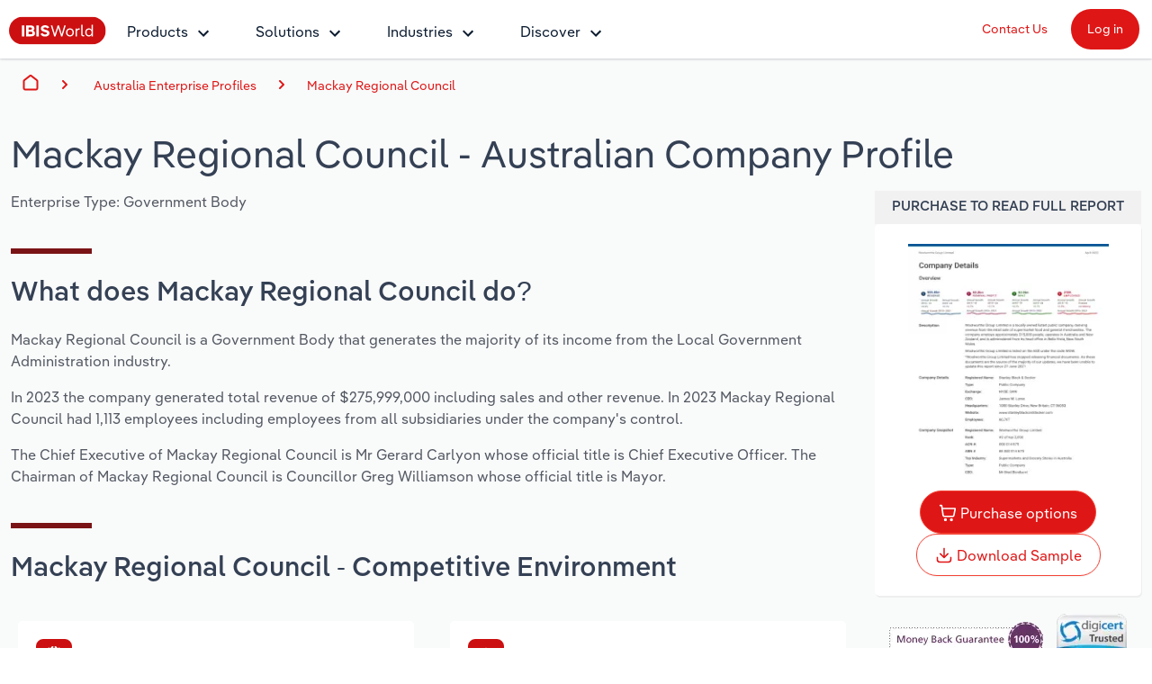

--- FILE ---
content_type: text/html; charset=utf-8
request_url: https://www.ibisworld.com/australia/company/mackay-regional-council/510860/
body_size: 16015
content:

<!DOCTYPE html>
<html xmlns="http://www.w3.org/1999/xhtml" lang="en">
<head>
    <meta charset="utf-8" />
    <meta http-equiv="X-UA-Compatible" content="IE=edge" />
    <meta name="viewport" content="width=device-width, initial-scale=1" />
    <title>Mackay Regional Council - Company Profile Report | IBISWorld</title>
    <meta name="description" content="Access a detailed company profile for Mackay Regional Council. Includes financial data, executive team, industry roles, and service providers. Download your report instantly." />
    <meta name="keywords" content="Mackay Regional Council, IBISWorld, company, enterprise, Report, Research, company Report, Research report, analysis, data, trends, market share, forecasts" />
    <meta name="author" content="IBISWorld, Inc." />
    <meta name="copyright" content="Copyright © 1999-2026 IBISWorld, Inc." />
        <meta name="robots" content="index, follow" />
    <meta name="googlebot" content="noodp" />
    <meta name="rating" content="general" />
    <link rel="shortcut icon" href="/favicon.ico" />
    <link rel="icon" type="image/png" sizes="16x16" href="/img/icons/favicon-16x16.png" />
    <link rel="icon" type="image/png" sizes="32x32" href="/img/icons/favicon-32x32.png" />
    <link rel="apple-touch-icon" sizes="180x180" href="/img/icons/apple-touch-icon.png" />
    <link rel="manifest" href="/site.webmanifest" />
    <link rel="canonical" href="https://www.ibisworld.com/australia/company/mackay-regional-council/510860/">
    <meta name="msapplication-TileColor" content="#222222" />
    <meta name="theme-color" content="#222222" />
    <meta name="twitter:card" content="summary" />
    <meta name="twitter:site" content="@ibisworld" />
    <meta name="twitter:title" content="IBISWorld - Industry Market Research, Reports, and Statistics" />
    <meta name="twitter:description" content="Access a detailed company profile for Mackay Regional Council. Includes financial data, executive team, industry roles, and service providers. Download your report instantly." />
    <meta name="twitter:image" content="https://www.ibisworld.com/resources/img/social/ibisworld-social-tw.png" />
    <meta property="og:url" content="https://www.ibisworld.com/australia/company/mackay-regional-council/510860/" />
    <meta property="og:type" content="website" />
    <meta property="og:title" content="Mackay Regional Council - Company Profile Report | IBISWorld" />
    <meta property="og:description" content="Access a detailed company profile for Mackay Regional Council. Includes financial data, executive team, industry roles, and service providers. Download your report instantly." />
    <meta property="og:image" content="https://www.ibisworld.com/resources/img/social/ibisworld-social-fb.png" />
    <meta name='google-site-verification' content="mHpGbvOPwWoDBXO_hhTp9rmwLYnieJNr2S3qJC4kwlw" />
    <link rel="stylesheet" href="/css/bundle.css?v=0df3265a-95e7-416e-80eb-31399cc63836" />
    <link rel="stylesheet" href="/Retail.Web.styles.css?v=CftnhVLhih6gwWxGhav4CmonVTTI7Nzz0W7AC4D5RKQ" />
    
    <script src="/js/usage.js?v=e30jw9M1uTcufZ8TJCb8O6gIcyRq6Fza4qb3aLEJAbs"></script>
    <script src="/js/bundle.js?v=0df3265a-95e7-416e-80eb-31399cc63836" defer></script>
    
    <script src="/js/industry-landing-page.js" defer></script>

        <!-- Cookie Yes -->
        <script id="cookieyes" type="text/javascript" src="https://cdn-cookieyes.com/client_data/e2e4072512935dad8f2f2461/script.js"></script>
        <script type='text/javascript'>
            piAId = '1006742';
            piCId = '157696';
            piHostname = 'go.marketing.ibisworld.com';
            (function() {
            function async_load(){
            var s = document.createElement('script'); s.type = 'text/javascript';
            s.src = ('https:' == document.location.protocol ? 'https://': 'http://') + piHostname + '/pd.js';
            var c = document.getElementsByTagName('script')[0]; c.parentNode.insertBefore(s, c);
            }
            if(window.attachEvent) { window.attachEvent('onload', async_load); }
            else { window.addEventListener('load', async_load, false); }
            })();
        </script>
    
    <script type="application/ld+json">{"@context":"https://schema.org","@type":"WebSite","name":"IBISWorld","potentialAction":{"@type":"SearchAction","target":"https://www.ibisworld.com/search/?st={search_term_string}","query-input":"required name=search_term_string"},"url":"https://www.ibisworld.com"}</script>
                                    <script type="application/ld+json">{"@context":"https://schema.org","@type":"Organization","name":"IBISWorld","sameAs":["https://www.ibisworld.com/","https://www.linkedin.com/company/ibisworld","https://twitter.com/ibisworld/","https://www.facebook.com/IBISWorldInc/","https://www.youtube.com/c/IBISWorld1971"],"url":"https://www.ibisworld.com","contactPoint":{"@type":"ContactPoint","areaServed":["AU","US","GB","DE","FR"],"availableLanguage":["en","de","fr"],"contactType":"customer service","telephone":"\u002B61 3 9655 3800"},"logo":"https://www.ibisworld.com/img/logo-ibisworld-industry-now.svg"}</script>
                                    <script type="application/ld+json">{"@context":"https://schema.org","@type":"Corporation","name":"IBISWorld","sameAs":["https://www.ibisworld.com/","https://www.linkedin.com/company/ibisworld","https://twitter.com/ibisworld/","https://www.facebook.com/IBISWorldInc/","https://www.youtube.com/c/IBISWorld1971"],"url":"https://www.ibisworld.com","contactPoint":{"@type":"ContactPoint","areaServed":["AU","US","GB","DE","FR"],"availableLanguage":["en","de","fr"],"contactType":"customer service","telephone":"\u002B61 3 9655 3800"},"logo":"https://www.ibisworld.com/img/logo-ibisworld-industry-now.svg"}</script>
                                    <script type="application/ld+json">{"@context":"https://schema.org","@type":"Dataset","name":"Mackay Regional Council - Company Profile","description":"Mackay Regional Council is a Government Body that generates the majority of its income from the Local Government Administration industry.","url":"https://www.ibisworld.com/australia/company/mackay-regional-council/510860","creator":{"@type":"Organization","name":"IBISWorld","url":"https://www.ibisworld.com","logo":{"@type":"ImageObject","url":"https://www.ibisworld.com/resources/img/logo-ibisworld-industry-now.svg"}},"keywords":["Mackay Regional Council","company","market share","report","research","analysis","revenue"],"license":"https://www.ibisworld.com/about/termsofuse/","spatialCoverage":{"@type":"Place","address":{"@type":"PostalAddress","addressCountry":"Australia"}},"temporalCoverage":"2023"}</script>
                                    <script type="application/ld+json">{"@context":"https://schema.org","@type":"BreadcrumbList","itemListElement":[{"@type":"ListItem","item":{"@type":"Thing","@id":"https://www.ibisworld.com/","name":"Home"},"position":1},{"@type":"ListItem","item":{"@type":"Thing","@id":"https://www.ibisworld.com/australia/list-of-enterprise-profiles/","name":"Australia"},"position":2},{"@type":"ListItem","item":{"@type":"Thing","@id":"https://www.ibisworld.com/australia/list-of-enterprise-profiles/#public-administration-and-safety","name":"Public Administration and Safety"},"position":3},{"@type":"ListItem","item":{"@type":"Thing","@id":"https://www.ibisworld.com/australia/company/mackay-regional-council/510860","name":"Mackay Regional Council"},"position":4}]}</script>

    
<script src="/lib/js.cookie/js.cookie.min.js?v=VGgjO9n_2K0mHtq61qPaD8OvRYNK1uNsK_q5XpARHOQ"></script>

<!-- Matomo -->
<script type="text/javascript">
    var _paq = window._paq = window._paq || [];
    var isTrackingEnabled = true;
    var isCohesiveUsageEnabled = true;
    var isCohesiveUsageInit = false;

    var waitForTrackerCount = 0;
    function matomoWaitForTracker() {
        console.debug('matomoWaitForTracker', _paq);
        if (typeof _paq === 'undefined') {
            if (waitForTrackerCount < 40) {
                setTimeout(matomoWaitForTracker, 250);
                waitForTrackerCount++;
                return;
            }
        } else {
            document.addEventListener("cookieyes_consent_update", function (eventData) {
                console.debug('cookieyes_consent_update', eventData);
                const data = eventData.detail;
                consentSet(data.accepted.includes("analytics"));
            });
        }
    }

    function consentSet(hasAnalytics) {
        if (hasAnalytics) {
            _paq.push(['rememberConsentGiven']);
            _paq.push(['rememberCookieConsentGiven']);
            _paq.push(['setConsentGiven']);
            _paq.push(['setCookieConsentGiven']);

            initMatomoCohesiveTagManager();
        } else {
            _paq.push(['forgetConsentGiven']);
            _paq.push(['forgetCookieConsentGiven']);
        }
    }

    function initMatomoCohesiveTagManager() {
        isCohesiveUsageInit = true;
        var _mtm = window._mtm = window._mtm || [];
        _mtm.push({ 'mtm.startTime': (new Date().getTime()), 'event': 'mtm.Start' });
        _mtm.push({ 'iw.matoURL': "/mato-proxy/", "iw.matoPath": "js/", 'iw.cookieDomain': "*.ibisworld.com" });
        _mtm.push({ 'iw.siteSource': 'ibisworld.com' });
        _mtm.push({ 'iw.ipAddress': '3.150.122.22' });

        if (isCohesiveUsageEnabled){
            setTimeout(function () {
                (function () {
                //<!--Matomo Tag Manager-- >
                    var d = document, g = d.createElement('script'), s = d.getElementsByTagName('script')[0];
                    g.type = 'text/javascript'; g.async = true; g.src = '/mato-proxy/js/container_Bzhfnn4V.js'; s.parentNode.insertBefore(g, s);
                //<!--End Matomo Tag Manager-- >
                })();
            }, 3000);
        }
    }

    if (isTrackingEnabled)
    {
        _paq.push(['requireConsent']);
        _paq.push(['requireCookieConsent']);
        document.addEventListener('DOMContentLoaded', matomoWaitForTracker());

        window.addEventListener('load', function () {
            console.debug('All resources including scripts have been loaded.');
            if (!isCohesiveUsageInit){
                if (typeof getCkyConsent !== 'function') {
                    console.debug('No CookieYes');
                    _paq.push(['setConsentGiven']);
                    _paq.push(['setCookieConsentGiven']);

                    initMatomoCohesiveTagManager();
                }
                else {
                    console.debug('consentSet from getCkyConsent');
                    const userConsent = getCkyConsent();
                    consentSet(userConsent?.categories?.analytics);
                }
            }
        });
    }
    else
    {
        initMatomoCohesiveTagManager();
    }
</script>
<!-- End Matomo Code -->
    
</head>
<body>
    <!--[if lt IE 9]>
    <script src="https://oss.maxcdn.com/libs/html5shiv/3.7.0/html5shiv.js"></script>
    <script src="https://oss.maxcdn.com/libs/respond.js/1.4.2/respond.min.js"></script>
    <![endif]-->
    <span b-1pwgwqj2ej id="websiteCountryId" runat="server" style="display: none;"></span>
    <div b-1pwgwqj2ej id="fullContent">
            <div b-rwsb8tribv class="header">
    <div b-rwsb8tribv class="headerTopRow">
        <div b-rwsb8tribv class="headerTopLogoMenu">
            <div b-rwsb8tribv class="logo">
                <a b-rwsb8tribv href="/" title="IBISWorld - Industry Intelligence, Data and Analysis">
                    <img b-rwsb8tribv src="/img/logo-ibisworld-industry-now.svg" alt="IBISWorld Logo" width="108" height="32" />
                </a>
            </div>
            <div b-rwsb8tribv class="nav-container">
                <nav b-rwsb8tribv id="menu" class="slidingNav" aria-label="IBISworld Menu" ref="StaticNavBar">
                    <span b-rwsb8tribv class="logo-mobile-menu">
                        <a b-rwsb8tribv href="/" title="IBISWorld IndustryReport">
                            <img b-rwsb8tribv src="/img/logo-ibisworld-industry-now.svg" alt="IBISWORLD Logo" width="140" height="41" />
                        </a>
                    </span>
                    <span b-rwsb8tribv class="close-mobile-menu"></span>
                    <ul b-rwsb8tribv>
                        <li b-rwsb8tribv>
                            <a b-rwsb8tribv href="/products/" class="navbar-dropdown" role="button" aria-haspopup="true" aria-expanded="false">Products</a>
                            <ul b-rwsb8tribv>
                                <li b-rwsb8tribv class="dropdown-flyout item-description">
                                    <span b-rwsb8tribv>Industry Intelligence</span>
                                    <i b-rwsb8tribv class="icon icon-dark-grey chevron-right"></i>
                                    Confidently make business decisions with insights backed by hundreds of expert analysts.
                                    <ul b-rwsb8tribv>
                                        <li b-rwsb8tribv><a b-rwsb8tribv href="/products/industry-intelligence/">Industry Intelligence Overview</a></li>
                                        <li b-rwsb8tribv><a b-rwsb8tribv href="/products/phil-ai/">Phil, Your AI Economist</a></li>
                                        <li b-rwsb8tribv><a b-rwsb8tribv href="/products/industry-data-wizard/">Industry Data Wizard</a></li>
                                        <li b-rwsb8tribv><a b-rwsb8tribv href="/products/business-environment-profiles/">Business Environment Profiles</a></li>
                                        <li b-rwsb8tribv><a b-rwsb8tribv href="/products/enterprise-profiles/">Enterprise Profiles</a></li>
                                    </ul>
                                </li>
                                <li b-rwsb8tribv class="dropdown-flyout item-description">
                                    <span b-rwsb8tribv>Access</span>
                                    <i b-rwsb8tribv class="icon icon-dark-grey chevron-right"></i>
                                    Harness the power of human-driven insights built seamlessly into your workflow.
                                    <ul b-rwsb8tribv>
                                        <li b-rwsb8tribv><a b-rwsb8tribv href="/access/platform/">The IBISWorld Platform</a></li>
                                        <li b-rwsb8tribv><a b-rwsb8tribv href="/integrations/">Integrations</a></li>
                                        <li b-rwsb8tribv><a b-rwsb8tribv href="/access/api/">API Data Delivery</a></li>
                                    </ul>
                                </li>
                                <li b-rwsb8tribv class="dropdown-flyout item-description">
                                    <span b-rwsb8tribv>Integration Partners</span>
                                    <i b-rwsb8tribv class="icon icon-dark-grey chevron-right"></i>
                                    Streamline your workflow with IBISWorld’s intelligence built into your toolkit.
                                    <ul b-rwsb8tribv>
                                        <li b-rwsb8tribv><a b-rwsb8tribv href="/integrations/snowflake/">Snowflake</a></li>
                                        <li b-rwsb8tribv><a b-rwsb8tribv href="/integrations/relpro/">Relpro</a></li>
                                    </ul>
                                </li>
                            </ul>
                        </li>
                        <li b-rwsb8tribv>
                            <a b-rwsb8tribv href="/products/industry-intelligence/" class="navbar-dropdown" role="button" aria-haspopup="true" aria-expanded="false">Solutions</a>
                            <ul b-rwsb8tribv>
                                <li b-rwsb8tribv class="dropdown-flyout item-description">
                                    <span b-rwsb8tribv>By Role</span> <i b-rwsb8tribv class="icon icon-dark-grey chevron-right"></i>
                                    See how clients in your industry realize value from structured industry intelligence.
                                    <ul b-rwsb8tribv class="two-columns">
                                        <li b-rwsb8tribv class="two-columns-left"><a b-rwsb8tribv href="/solutions/academics/" title="IBISWorld for Academics">Academics</a></li>
                                        <li b-rwsb8tribv class="two-columns-left"><a b-rwsb8tribv href="/solutions/accounting/" title="IBISWorld for Accounting">Accounting </a></li>
                                        <li b-rwsb8tribv class="two-columns-left"><a b-rwsb8tribv href="/solutions/business-valuation/" title="IBISWorld for Business Valuations">Business Valuations</a></li>
                                        <li b-rwsb8tribv class="two-columns-left"><a b-rwsb8tribv href="/solutions/commercial-banking/" title="IBISWorld for Commercial Banking">Commercial Banking</a></li>
                                        <li b-rwsb8tribv class="two-columns-left"><a b-rwsb8tribv href="/solutions/consulting/" title="IBISWorld for Consulting">Consulting</a></li>
                                        <li b-rwsb8tribv class="two-columns-left"><a b-rwsb8tribv href="/solutions/government-agencies/" title="IBISWorld for Government Agencies">Government Agencies</a></li>
                                        <li b-rwsb8tribv class="two-columns-right"><a b-rwsb8tribv href="/solutions/investment-banking/" title="IBISWorld for Investment Banks">Investment Banks</a></li>
                                        <li b-rwsb8tribv class="two-columns-right"><a b-rwsb8tribv href="/solutions/law-firms/" title="IBISWorld for Law Firms">Law Firms</a></li>
                                        <li b-rwsb8tribv class="two-columns-right"><a b-rwsb8tribv href="/solutions/marketing/" title="IBISWorld for Marketing">Marketing</a></li>
                                        <li b-rwsb8tribv class="two-columns-right"><a b-rwsb8tribv href="/solutions/private-equity/" title="IBISWorld for Private Equity">Private Equity</a></li>
                                        <li b-rwsb8tribv class="two-columns-right"><a b-rwsb8tribv href="/solutions/procurement/" title="IBISWorld for Procurement">Procurement</a></li>
                                        <li b-rwsb8tribv class="two-columns-right"><a b-rwsb8tribv href="/solutions/sales/" title="IBISWorld for Sales">Sales</a></li>
                                    </ul>
                                </li>
                                <li b-rwsb8tribv class="dropdown-flyout item-description">
                                    <span b-rwsb8tribv>By Outcome</span> <i b-rwsb8tribv class="icon icon-dark-grey chevron-right"></i>
                                    Learn how our industry intelligence enables the outcomes you care about.
                                    <ul b-rwsb8tribv class="two-columns">
                                        <li b-rwsb8tribv class="two-columns-left"><a b-rwsb8tribv href="/solutions/automate-data-refresh/">Automate Data Refresh</a></li>
                                        <li b-rwsb8tribv class="two-columns-left"><a b-rwsb8tribv href="/solutions/developing-strategy/">Developing Strategy</a></li>
                                        <li b-rwsb8tribv class="two-columns-left"><a b-rwsb8tribv href="/solutions/due-diligence/">Due Diligence</a></li>
                                        <li b-rwsb8tribv class="two-columns-left"><a b-rwsb8tribv href="/solutions/enhance-dashboards/">Enhance Dashboards</a></li>
                                        <li b-rwsb8tribv class="two-columns-right"><a b-rwsb8tribv href="/solutions/grow-win-business/">Grow and Win Business</a></li>
                                        <li b-rwsb8tribv class="two-columns-right"><a b-rwsb8tribv href="/solutions/managing-risk/">Managing Risk</a></li>
                                        <li b-rwsb8tribv class="two-columns-right"><a b-rwsb8tribv href="/solutions/power-ai-models/">Power AI Models</a></li>
                                    </ul>
                                </li>
                            </ul>
                        </li>
                        <li b-rwsb8tribv>
                            <a b-rwsb8tribv href="/list-of-industries/" class="navbar-dropdown" role="button" aria-haspopup="true" aria-expanded="false">Industries</a>
                            
                            <ul b-rwsb8tribv class="industry-navbar-dropdown">
                                <li b-rwsb8tribv class="no-arrow no-height">
                                        <div b-qy32jbyos5 class="headerSearch">
    <form>
        <div b-qy32jbyos5 class="navbar-form">
            <div b-qy32jbyos5 class="form-group form-search-field">
                <div b-qy32jbyos5 class="search-algolia-container">
                    <input b-qy32jbyos5 aria-label="Start your industry search here..." id="" type="text" class="searchField navsearch" name="navsearch" placeholder="Start your industry search here..." />
                </div>
                <button b-qy32jbyos5 aria-label="Search" class="nav-search-button navsearch2button" type="submit" name="navsearchsubmit"></button>
            </div>
        </div>
    </form>
</div>


                                </li>
                                <li b-rwsb8tribv class="dropdown-flyout">
                                    <span b-rwsb8tribv>By Country</span> <i b-rwsb8tribv class="icon icon-dark-grey chevron-right"></i>
                                    <ul b-rwsb8tribv class="two-columns">
                                        <li b-rwsb8tribv class="two-columns-left">
                                            <a b-rwsb8tribv href="/united-states/list-of-industries/" title="IBISWorld - United States">
                                                <i b-rwsb8tribv class="flag flag-us"></i>United States
                                            </a>
                                        </li>
                                        <li b-rwsb8tribv class="two-columns-left">
                                            <a b-rwsb8tribv href="/canada/list-of-industries/" title="IBISWorld - Canada">
                                                <i b-rwsb8tribv class="flag flag-ca"></i>Canada
                                            </a>
                                        </li>
                                        <li b-rwsb8tribv class="two-columns-left">
                                            <a b-rwsb8tribv href="/mexico/list-of-industries/" title="IBISWorld - Mexico">
                                                <i b-rwsb8tribv class="flag flag-mx"></i>Mexico
                                            </a>
                                        </li>
                                        <li b-rwsb8tribv class="two-columns-left">
                                            <a b-rwsb8tribv href="/australia/list-of-industries/" title="IBISWorld - Australia">
                                                <i b-rwsb8tribv class="flag flag-au"></i>Australia
                                            </a>
                                        </li>
                                        <li b-rwsb8tribv class="two-columns-left">
                                            <a b-rwsb8tribv href="/new-zealand/list-of-industries/" title="IBISWorld - New Zealand">
                                                <i b-rwsb8tribv class="flag flag-nz"></i>New Zealand
                                            </a>
                                        </li>
                                        <li b-rwsb8tribv class="two-columns-left">
                                            <a b-rwsb8tribv href="/china/list-of-industries/" title="IBISWorld - China">
                                                <i b-rwsb8tribv class="flag flag-cn"></i>China
                                            </a>
                                        </li>
                                        <li b-rwsb8tribv class="two-columns-left">
                                            <a b-rwsb8tribv href="/global/list-of-industries/" title="IBISWorld - Global">
                                                <i b-rwsb8tribv class="flag flag-gl"></i>
                                                Global
                                            </a>
                                        </li>
                                        <li b-rwsb8tribv class="two-columns-right">
                                            <a b-rwsb8tribv href="/europe/list-of-industries/" title="IBISWorld - Europe">
                                                <i b-rwsb8tribv class="flag flag-eu"></i>Europe
                                            </a>
                                            <ul b-rwsb8tribv class="nested-countries">
                                                <li b-rwsb8tribv>
                                                    <a b-rwsb8tribv href="/france/list-of-industries/" title="IBISWorld - France">
                                                        <i b-rwsb8tribv class="flag flag-fr"></i>France
                                                    </a>
                                                </li>
                                                <li b-rwsb8tribv>
                                                    <a b-rwsb8tribv href="/germany/list-of-industries/" title="IBISWorld - Germany">
                                                        <i b-rwsb8tribv class="flag flag-de"></i>Germany
                                                    </a>
                                                </li>
                                                <li b-rwsb8tribv>
                                                    <a b-rwsb8tribv href="/italy/list-of-industries/" title="IBISWorld - Italy">
                                                        <i b-rwsb8tribv class="flag flag-it"></i>Italy
                                                    </a>
                                                </li>
                                                <li b-rwsb8tribv>
                                                    <a b-rwsb8tribv href="/ireland/list-of-industries/" title="IBISWorld - Ireland">
                                                        <i b-rwsb8tribv class="flag flag-ie"></i>Ireland
                                                    </a>
                                                </li>
                                                <li b-rwsb8tribv>
                                                    <a b-rwsb8tribv href="/spain/list-of-industries/" title="IBISWorld - Spain">
                                                        <i b-rwsb8tribv class="flag flag-es"></i>Spain
                                                    </a>
                                                </li>
                                                <li b-rwsb8tribv>
                                                    <a b-rwsb8tribv href="/united-kingdom/list-of-industries/" title="IBISWorld - United Kingdom">
                                                        <i b-rwsb8tribv class="flag flag-uk"></i>United Kingdom
                                                    </a>
                                                </li>
                                                <li b-rwsb8tribv>
                                                    <a b-rwsb8tribv href="/europe/list-of-industries/" class="underline record-click" data-record-click="AllEuropeanCountries">
                                                        View all (37 countries)
                                                    </a>
                                                </li>
                                            </ul>
                                        </li>
                                    </ul>
                                </li>
                                <li b-rwsb8tribv class="dropdown-flyout">
                                    <span b-rwsb8tribv>By Sector</span> <i b-rwsb8tribv class="icon icon-dark-grey chevron-right"></i>
                                    <ul b-rwsb8tribv class="two-columns">
                                        <li b-rwsb8tribv class="two-columns-left"><a b-rwsb8tribv href="/administration-business-support-sector/">Administration & Business Support Services</a></li>
                                        <li b-rwsb8tribv class="two-columns-left"><a b-rwsb8tribv href="/arts-entertainment-recreation-sector/">Arts, Entertainment & Recreation</a></li>
                                        <li b-rwsb8tribv class="two-columns-left"><a b-rwsb8tribv href="/construction-sector/">Construction</a></li>
                                        <li b-rwsb8tribv class="two-columns-left"><a b-rwsb8tribv href="/education-sector/">Educational Services</a></li>
                                        <li b-rwsb8tribv class="two-columns-left"><a b-rwsb8tribv href="/finance-and-insurance-sector/">Finance & Insurance</a></li>
                                        <li b-rwsb8tribv class="two-columns-left"><a b-rwsb8tribv href="/healthcare-sector/">Healthcare and social Assistance</a></li>
                                        <li b-rwsb8tribv class="two-columns-left"><a b-rwsb8tribv href="/information-sector/">Information Sector</a></li>
                                        <li b-rwsb8tribv class="two-columns-left"><a b-rwsb8tribv href="/manufacturing-sector/">Manufacturing</a></li>
                                        <li b-rwsb8tribv class="two-columns-left"><a b-rwsb8tribv href="/accommodation-food-services-sector/">Accommodation & Food Services</a></li>
                                        <li b-rwsb8tribv class="two-columns-right"><a b-rwsb8tribv href="/mining-sector/">Mining</a></li>
                                        <li b-rwsb8tribv class="two-columns-right"><a b-rwsb8tribv href="/personal-services-sector/">Personal Services</a></li>
                                        <li b-rwsb8tribv class="two-columns-right"><a b-rwsb8tribv href="/professional-services-sector/">Professional, Scientific and Technical Services</a></li>
                                        <li b-rwsb8tribv class="two-columns-right"><a b-rwsb8tribv href="/public-administration-sector/">Public Administration & Safety</a></li>
                                        <li b-rwsb8tribv class="two-columns-right"><a b-rwsb8tribv href="/real-estate-and-rental-sector/">Real Estate, Rental & Leasing</a></li>
                                        <li b-rwsb8tribv class="two-columns-right"><a b-rwsb8tribv href="/retail-sector/">Retail Trade</a></li>
                                        <li b-rwsb8tribv class="two-columns-right"><a b-rwsb8tribv href="/thematic-reports/">Thematic Reports</a></li>
                                        <li b-rwsb8tribv class="two-columns-right"><a b-rwsb8tribv href="/transportation-sector/">Transportation and Warehousing</a></li>
                                        <li b-rwsb8tribv class="two-columns-right"><a b-rwsb8tribv href="/utilities-sector/">Utilities</a></li>
                                        <li b-rwsb8tribv class="two-columns-right"><a b-rwsb8tribv href="/wholesale-sector/">Wholesale Trade</a></li>
                                    </ul>
                                </li>
                                <li b-rwsb8tribv class="dropdown-flyout">
                                    <span b-rwsb8tribv>By Company</span> <i b-rwsb8tribv class="icon icon-dark-grey chevron-right"></i>
                                    <ul b-rwsb8tribv>
                                        <li b-rwsb8tribv><a b-rwsb8tribv href="/australia/list-of-enterprise-profiles/" target="_self" title="AU & NZ Enterprise Profiles">AU & NZ Enterprise Profiles</a></li>
                                        <li b-rwsb8tribv><a b-rwsb8tribv href="/united-states/list-of-company-profiles/" target="_self" title="US Company Benchmarking">US Company Benchmarking</a></li>
                                    </ul>
                                </li>
                                <li b-rwsb8tribv class="dropdown-flyout">
                                    <span b-rwsb8tribv>
                                        By State & Province
                                    </span> <i b-rwsb8tribv class="icon icon-dark-grey chevron-right"></i>
                                    <ul b-rwsb8tribv>
                                        <li b-rwsb8tribv><a b-rwsb8tribv href="/united-states/list-of-industries/states-all/">US States</a></li>
                                        <li b-rwsb8tribv><a b-rwsb8tribv href="/canada/list-of-industries/provinces-all/">Canadian Provinces</a></li>
                                    </ul>
                                </li>
                                <li b-rwsb8tribv class="no-arrow">
                                    <a b-rwsb8tribv href="/list-of-industries" class="btn btn-industry-now outline">View All Industry Reports</a>
                                </li>
                            </ul>
                        </li>
                        <li b-rwsb8tribv>
                            <a b-rwsb8tribv href="/industry-statistics/" class="navbar-dropdown" role="button" aria-haspopup="true" aria-expanded="false">Discover</a>
                            <ul b-rwsb8tribv>
                                <li b-rwsb8tribv class="dropdown-flyout">
                                    <span b-rwsb8tribv>About <i b-rwsb8tribv class="icon icon-dark-grey chevron-right"></i></span>
                                    <ul b-rwsb8tribv class="single-column">
                                        <li b-rwsb8tribv><a b-rwsb8tribv href="/company/our-story/">Our Story</a></li>
                                        <li b-rwsb8tribv><a b-rwsb8tribv href="/company/our-team/">Our Team</a></li>
                                        <li b-rwsb8tribv><a b-rwsb8tribv href="/phil-ruthven/">Our Founder</a></li>
                                        <li b-rwsb8tribv><a b-rwsb8tribv href="/careers/">Careers</a></li>
                                        <li b-rwsb8tribv><a b-rwsb8tribv href="/company/our-partners/">Partnerships</a></li>
                                    </ul>
                                </li>
                                <li b-rwsb8tribv class="dropdown-flyout">
                                    <span b-rwsb8tribv>Insights <i b-rwsb8tribv class="icon icon-dark-grey chevron-right"></i></span>
                                    <ul b-rwsb8tribv class="single-column">
                                        <li b-rwsb8tribv><a b-rwsb8tribv href="/blog/" title="Industry Insider Blog" target="_self">Industry Insider Blog</a></li>
                                        <li b-rwsb8tribv><a b-rwsb8tribv href="/blog/success-stories/">Case Studies</a></li>
                                        <li b-rwsb8tribv><a b-rwsb8tribv href="https://help.ibisworld.com/">Help Center</a></li>
                                    </ul>
                                </li>
                                <li b-rwsb8tribv class="dropdown-flyout">
                                    <span b-rwsb8tribv>
                                        Statistics <i b-rwsb8tribv class="icon icon-dark-grey chevron-right"></i>
                                    </span>
                                    <ul b-rwsb8tribv class="single-column">
                                        <li b-rwsb8tribv><a b-rwsb8tribv href="/industry-statistics/" title="Industry Statistics">Industry Statistics</a></li>
                                        <li b-rwsb8tribv><a b-rwsb8tribv href="/industry-trends/" title="Industry Trends">Industry Trends</a></li>
                                        <li b-rwsb8tribv><a b-rwsb8tribv href="/united-states/economic-profiles/" title="US State Economic Profiles">US State Economic Profiles</a></li>
                                        <li b-rwsb8tribv><a b-rwsb8tribv href="/canada/economic-profiles/" title="Canada Province Economic Profiles">Canada Province Economic Profiles</a></li>
                                        <li b-rwsb8tribv><a b-rwsb8tribv href="/list-of-business-environment-profiles/" title="Business Environment Profiles">Business Environment Profiles</a></li>
                                        <li b-rwsb8tribv><a b-rwsb8tribv href="/classifications/" title="Industry Classifications" target="_self">Industry Classifications</a></li>
                                    </ul>
                                </li>
                            </ul>
                        </li>
                    </ul>
                    <div b-rwsb8tribv class="mobile-static-buttons">
                        <ol b-rwsb8tribv>
                            <li b-rwsb8tribv><a b-rwsb8tribv href="/contact-us/" class="btn-top-navbar no-outline" title="Contact us" mtm-event="true" mtm-event-category="Nav Menu" mtm-event-action="Click" mtm-event-name="Contact us">Contact Us</a></li>
                            <li b-rwsb8tribv><a b-rwsb8tribv href="https://my.ibisworld.com" class="btn-top-navbar solid" title="Log in" mtm-event="true" mtm-event-category="Nav Menu" mtm-event-action="Click" mtm-event-name="Log in">Log in</a></li>
                        </ol>
                    </div>
                </nav>
            </div>
        </div>
        <div b-rwsb8tribv class="headerTopButtons">
            <ul b-rwsb8tribv>
                <li b-rwsb8tribv><a b-rwsb8tribv href="/contact-us/" id="contactLink" class="btn-top-navbar" title="Contact Us" mtm-event="true" mtm-event-category="Nav Menu" mtm-event-action="Click" mtm-event-name="Contact us">Contact Us</a></li>
                <li b-rwsb8tribv>
                    <a b-rwsb8tribv href="https://my.ibisworld.com" id="loginLink" rel="nofollow" class="btn-top-navbar solid" title="Log in"
                       mtm-event="true"
                       mtm-event-category="Nav Menu"
                       mtm-event-action="Click"
                       mtm-event-name="Log in">
                        Log in
                    </a>
                </li>
            </ul>
        </div>
    </div>
    <a b-rwsb8tribv class="mmenuTrigger" href="#menu" tabindex="-1" aria-label="Mobile menu"><i b-rwsb8tribv></i><span b-rwsb8tribv class="visually-hidden">Mobile Menu</span></a>
</div>
        


<!-- Matomo -->
<script type="text/javascript">
    if (iwUsageHelper) {
    iwUsageHelper.setVariable('iw.reportCountryId', '61');
    iwUsageHelper.setVariable('iw.reportId', '510860');
    iwUsageHelper.setVariable('iw.reportTypeId', '101');
    iwUsageHelper.setVariable('iw.reportLanguageCode', 'en');
    iwUsageHelper.setVariable('iw.actionType', 'ReportView');
    }
</script>
<!-- End Matomo Code -->
    <div b-6ms0svklrr>
        <div class="grey-container">
            <div b-hgxupy5s72 class="breadcrumbs-container container-fluid">
        <div b-hgxupy5s72 class="container-fluid container-1400">
            <nav b-hgxupy5s72 aria-label="breadcrumb">
                <i b-hgxupy5s72 id="mobile-breadcrumbs-expand-trigger" class="ellipse"></i>
                <ol b-hgxupy5s72 id="mobile-breadcrumbs-expand-target" class="breadcrumb-list flex-nowrap">
                    <li b-hgxupy5s72 class="breadcrumb-item breadcrumb-home d-flex">
                        <a b-hgxupy5s72 href="/" class="align-self-center" id="breadcrumb-0">Home</a>
                    </li>
                    <li b-hgxupy5s72 class="breadcrumb-item breadcrumb-sector">
                            <span b-hgxupy5s72>
                                <a b-hgxupy5s72 href="/australia/list-of-enterprise-profiles/" id="breadcrumb-2">Australia Enterprise Profiles</a>
                            </span>
                    </li>
                    <li b-hgxupy5s72 class="breadcrumb-item breadcrumb-report active"><a b-hgxupy5s72 href="/australia/company/mackay-regional-council/510860" id="breadcrumb-3">Mackay Regional Council</a></li>
                </ol>
            </nav>
        </div>
    </div>

        <div class="ReportLandingPage_Heading container-fluid container-1400 pb-0 pt-2">
            <div class="ReportLandingPage_Heading">
                <div>
                    <h1 class="mb-3 mt-0">
                        <span id="reportTitleDisplay">
                            Mackay Regional Council
                        </span>
                        - Australian Company Profile
                    </h1>                   
                </div>
            </div>
            <div class="row">
                <div class="col-md-9">
                    
<p>Enterprise Type: Government Body</p>
<div class="spacer"></div>
<div>        
    <h2>What does Mackay Regional Council do?</h2>    
    <p><P>Mackay Regional Council is a Government Body that generates the majority of its income from the Local Government Administration industry.</P><P>In 2023 the company generated total revenue of $275,999,000 including sales and other revenue. In 2023 Mackay Regional Council had 1,113 employees including employees from all subsidiaries under the company's control.</P><P>The Chief Executive of  Mackay Regional Council is Mr Gerard Carlyon whose official title is Chief Executive Officer. The Chairman of Mackay Regional Council is Councillor Greg Williamson whose official title is Mayor.</P></p>    
</div>

                    
    <div b-vdrbv55m94 class="spacer"></div>
    <h2 b-vdrbv55m94>Mackay Regional Council - Competitive Environment</h2>
    <div b-vdrbv55m94 class="row">
            <div b-vdrbv55m94 class="col-md-6">
                <h3 b-vdrbv55m94><i b-vdrbv55m94 class="icon-competitive icon-international"></i>Industries of Operation</h3>
                <ul b-vdrbv55m94>
                            <li b-vdrbv55m94>
                                <a b-vdrbv55m94 href="/australia/industry/local-government-administration/582/"> Local Government Administration in Australia</a>
                            </li>
                </ul>
            </div>
            <div b-vdrbv55m94 class="col-md-6">
                <h3 b-vdrbv55m94><i b-vdrbv55m94 class="icon-competitive icon-complementors"></i>Competitors</h3>
                <ul b-vdrbv55m94>

                        <li b-vdrbv55m94>
                            <a b-vdrbv55m94 href="/australia/company/brisbane-city-council/132/">Brisbane City Council</a>
                        </li>
                        <li b-vdrbv55m94>
                            <a b-vdrbv55m94 href="/australia/company/gold-coast-city-council/5791/">Gold Coast City Council</a>
                        </li>
                        <li b-vdrbv55m94>
                            <a b-vdrbv55m94 href="/australia/company/melbourne-city-council/407/">Melbourne City Council</a>
                        </li>
                        <li b-vdrbv55m94>
                            <a b-vdrbv55m94 href="/australia/company/wyndham-city-council/5573/">Wyndham City Council</a>
                        </li>
                        <li b-vdrbv55m94>
                            <a b-vdrbv55m94 href="/australia/company/city-of-sydney/10849/">City of Sydney</a>
                        </li>
                        <li b-vdrbv55m94>
                            <a b-vdrbv55m94 href="/australia/company/central-coast-council/510975/">Central Coast Council</a>
                        </li>
                        <li b-vdrbv55m94>
                            <a b-vdrbv55m94 href="/australia/company/qld-department-of-agriculture-and-fisheries/461319/">QLD Department of Agriculture and Fisheries</a>
                        </li>
                        <li b-vdrbv55m94>
                            <a b-vdrbv55m94 href="/australia/company/logan-city-council/4034/">Logan City Council</a>
                        </li>
                        <li b-vdrbv55m94>
                            <a b-vdrbv55m94 href="/australia/company/casey-city-council/5586/">Casey City Council</a>
                        </li>
                        <li b-vdrbv55m94>
                            <a b-vdrbv55m94 href="/australia/company/city-of-moreton-bay/12496/">City of Moreton Bay</a>
                        </li>
                </ul>
            </div>
    </div>

                    <div b-klwcx3j6t5>
    <h4 b-klwcx3j6t5>Thousands of companies, hundreds of industries</h4>
    <p b-klwcx3j6t5>
        Get strategic insights and analysis on 700+ industries in
        Australia
        and thousands of companies with an annual membership.
    </p>
    <a b-klwcx3j6t5 href="/contact-us/" target="_self" class="btn btn-industry-now">
        <i b-klwcx3j6t5 class="icon icon-size-20 icon-white message-dots-square"></i> Get in Touch
    </a>
</div>
                    
    <div b-ssel31o8k5 class="spacer"></div>
    <h2 b-ssel31o8k5>Mackay Regional Council - Products & Brands</h2>
    <div b-ssel31o8k5>Mackay Regional Council located in North Queensland, covers 7,622 square kilometres, and governs approximately 125,162 people. The services the council provides are as follows:

	Rates
	Waste
	Water
	Emergency Management 
	Environmental Management
	Local Laws
	Animals & Pets
	Parking, Permits and Roads
	Pools Safety
	Building & Property
	Planning & Development
	Economic Development
	Procurement & Tenders
	Projects
	Permits & Licences
	Community Programs
	Leisure & Sports
	Libraries
	Community Spaces</div>

                        <div b-oc8xjdu6dx class="spacer"></div>
    <h2 b-oc8xjdu6dx>Mackay Regional Council - Key Personnel</h2>
    <div b-oc8xjdu6dx>
        <ul b-oc8xjdu6dx>
                <li b-oc8xjdu6dx class="blurry dummy-text"></li>
                <li b-oc8xjdu6dx class="blurry dummy-text"></li>
                <li b-oc8xjdu6dx class="blurry dummy-text"></li>
                <li b-oc8xjdu6dx class="blurry dummy-text"></li>
                <li b-oc8xjdu6dx class="blurry dummy-text"></li>
                <li b-oc8xjdu6dx class="blurry dummy-text"></li>
                <li b-oc8xjdu6dx class="blurry dummy-text"></li>
                <li b-oc8xjdu6dx class="blurry dummy-text"></li>
                <li b-oc8xjdu6dx class="blurry dummy-text"></li>
                <li b-oc8xjdu6dx class="blurry dummy-text"></li>
        </ul>
    </div>
<div b-oc8xjdu6dx class="clp-cta-locked-purchase-options">
    <i b-oc8xjdu6dx class="icon icon-size-20 alert-circle"></i> To view Mackay Regional Council's full key personnel, <a b-oc8xjdu6dx id="LnkPurchaseOptionsMainCompetitors" href="/cart/purchase-options/default.aspx?version=3&amp;rcid=61&amp;rtid=14&amp;entid=510860" class="LnkPurchaseOptions" target="_self" title="Company Report Purchase Options">see purchase options.</a>
</div>
                    

    <div b-xyj853cc65 class="spacer"></div>
    <h2 b-xyj853cc65>Mackay Regional Council - Financial Statements</h2>

    <h3 b-xyj853cc65>
        <i b-xyj853cc65 class="icon icon-azure icon-size-24 pie-chart-01"></i> Mackay Regional Council Financial Profit & Loss Account
    </h3>
    <div b-xyj853cc65 class="table-responsive data-table">
        <table b-xyj853cc65>
            <thead b-xyj853cc65>
                <tr b-xyj853cc65>
                    <th b-xyj853cc65>BALANCE DATE</th>
                        <th b-xyj853cc65>06/30/2023</th>
                        <th b-xyj853cc65>06/30/2022</th>
                        <th b-xyj853cc65>06/30/2021</th>
                        <th b-xyj853cc65>06/30/2020</th>
                        <th b-xyj853cc65>06/30/2019</th>
                </tr>
            </thead>
            <tbody b-xyj853cc65>
                <tr b-xyj853cc65>
                    <th b-xyj853cc65>Sales Revenue</th>
                        <td b-xyj853cc65>258,832.0</td>
                        <td b-xyj853cc65>255,440.0</td>
                        <td b-xyj853cc65>244,568.0</td>
                        <td b-xyj853cc65>244,871.0</td>
                        <td b-xyj853cc65>243,757.0</td>
                </tr>
                <tr b-xyj853cc65>
                    <th b-xyj853cc65>Other Revenue</th>
                        <td b-xyj853cc65><span b-xyj853cc65 class="blurry dummy-text"></span></td>
                        <td b-xyj853cc65><span b-xyj853cc65 class="blurry dummy-text"></span></td>
                        <td b-xyj853cc65><span b-xyj853cc65 class="blurry dummy-text"></span></td>
                        <td b-xyj853cc65><span b-xyj853cc65 class="blurry dummy-text"></span></td>
                        <td b-xyj853cc65><span b-xyj853cc65 class="blurry dummy-text"></span></td>
                </tr>
                <tr b-xyj853cc65>
                    <th b-xyj853cc65><strong b-xyj853cc65>Total Revenue</strong></th>
                        <td b-xyj853cc65><span b-xyj853cc65 class="blurry dummy-text"></span></td>
                        <td b-xyj853cc65><span b-xyj853cc65 class="blurry dummy-text"></span></td>
                        <td b-xyj853cc65><span b-xyj853cc65 class="blurry dummy-text"></span></td>
                        <td b-xyj853cc65><span b-xyj853cc65 class="blurry dummy-text"></span></td>
                        <td b-xyj853cc65><span b-xyj853cc65 class="blurry dummy-text"></span></td>
                </tr>
                <tr b-xyj853cc65>
                    <th b-xyj853cc65>Cost of Goods Sold</th>
                        <td b-xyj853cc65><span b-xyj853cc65 class="blurry dummy-text"></span></td>
                        <td b-xyj853cc65><span b-xyj853cc65 class="blurry dummy-text"></span></td>
                        <td b-xyj853cc65><span b-xyj853cc65 class="blurry dummy-text"></span></td>
                        <td b-xyj853cc65><span b-xyj853cc65 class="blurry dummy-text"></span></td>
                        <td b-xyj853cc65><span b-xyj853cc65 class="blurry dummy-text"></span></td>
                </tr>
                <tr b-xyj853cc65>
                    <th b-xyj853cc65>Depreciation</th>
                        <td b-xyj853cc65><span b-xyj853cc65 class="blurry dummy-text"></span></td>
                        <td b-xyj853cc65><span b-xyj853cc65 class="blurry dummy-text"></span></td>
                        <td b-xyj853cc65><span b-xyj853cc65 class="blurry dummy-text"></span></td>
                        <td b-xyj853cc65><span b-xyj853cc65 class="blurry dummy-text"></span></td>
                        <td b-xyj853cc65><span b-xyj853cc65 class="blurry dummy-text"></span></td>
                </tr>
                <tr b-xyj853cc65>
                    <th b-xyj853cc65>R & D Expenditure</th>
                        <td b-xyj853cc65><span b-xyj853cc65 class="blurry dummy-text"></span></td>
                        <td b-xyj853cc65><span b-xyj853cc65 class="blurry dummy-text"></span></td>
                        <td b-xyj853cc65><span b-xyj853cc65 class="blurry dummy-text"></span></td>
                        <td b-xyj853cc65><span b-xyj853cc65 class="blurry dummy-text"></span></td>
                        <td b-xyj853cc65><span b-xyj853cc65 class="blurry dummy-text"></span></td>
                </tr>
            </tbody>
        </table>
    </div>




    <div b-xyj853cc65 class="clp-cta-locked-purchase-options">
        <i b-xyj853cc65 class="icon icon-size-20 alert-circle"></i> To view all financial data for Mackay Regional Council, <a b-xyj853cc65 id="LnkPurchaseOptionsMainCompetitors" href="/cart/purchase-options/default.aspx?version=3&amp;rcid=61&amp;rtid=14&amp;entid=510860" class="LnkPurchaseOptions" target="_self" title="Company Report Purchase Options">see purchase options.</a>
    </div>
                    
                    <div b-o8h3ba2uvn class="row">
    <div b-o8h3ba2uvn class="col-md-9">
        <h4 b-o8h3ba2uvn>Looking for IBISWorld Industry Reports?</h4>
        <p b-o8h3ba2uvn>
            Gain strategic insight and analysis on 700+ Australian industries
            <br b-o8h3ba2uvn>
            (&amp; thousands of global industries)
        </p>
    </div>
    <div b-o8h3ba2uvn class="col-md-3">
        <a b-o8h3ba2uvn href="/list-of-industries/" target="_self" class="btn btn-industry-now">Browse industries</a>
    </div>
</div>
                    <div b-syzlam1dw8>
    <h3 b-syzlam1dw8>Enterprise Profiles - table of contents</h3>
    <h4 b-syzlam1dw8 class="panel-title toc">Enterprise Details</h4>
    <p b-syzlam1dw8 class="toc">
        Get a high-level overview of
        Mackay Regional Council, including registered business details, an enterprise synopsis, SWOT analysis and main brands and products.
    </p>
    <h4 b-syzlam1dw8 class="panel-title toc">Key Personnel</h4>
    <p b-syzlam1dw8 class="toc">
        We outline the key personnel at
        Mackay Regional Council
        by position type and title.
    </p>
    <h4 b-syzlam1dw8 class="panel-title toc">Enterprise Financials</h4>
    <p b-syzlam1dw8 class="toc">
        Get a full view of
        Mackay Regional Council’s financials, including Profit and Loss Account (Revenue, Interest, Profit and Loss, and Audit Fees) and Balance Sheet (Current Assets, Non-Current Assets, Current Liabilities, Non-Current Liabilities, Shareholders’ Equity), as well as Number of Employees, Number of Share on Issue, Market Capitalisation and Earnings per Share where available. Note: we do not provide a full financial details for all company profiles.
    </p>
    <h4 b-syzlam1dw8 class="panel-title toc">Growth &amp; Ratios</h4>
    <p b-syzlam1dw8 class="toc">
        Get a clearer picture of
        Mackay Regional Council’s performance, with key financial ratios and data on financial growth.
    </p>
    <h4 b-syzlam1dw8 class="panel-title toc">Operating Segments</h4>
    <p b-syzlam1dw8 class="toc">
        Understand the main operating divisions of
        Mackay Regional Council, including Revenue and Assets under each Segment, Industries and Geographic Locations
        Mackay Regional Council
        operates in.
    </p>

        <h4 b-syzlam1dw8 class="panel-title toc">Competitor Benchmarking</h4>
        <p b-syzlam1dw8 class="toc">
            Compare
            Mackay Regional Council’s financial ratios and growth to peers in their industries of operation for a clearer picture of performance.
        </p>
    
        
    <h4 b-syzlam1dw8 class="panel-title toc">Major Shareholders</h4>
    <p b-syzlam1dw8 class="toc">
        We outline the ultimate parent and largest shareholders of
        Mackay Regional Council.
    </p>
    <h4 b-syzlam1dw8 class="panel-title toc">Subsidiaries</h4>
    <p b-syzlam1dw8 class="toc">
        View a list of
        Mackay Regional Council’s associated companies, holding company, joint ventures and trusts, both domestic and international.
    </p>
    <h4 b-syzlam1dw8 class="panel-title toc">History</h4>
    <p b-syzlam1dw8 class="toc">
        Find out more about the history and background of
        Mackay Regional Council, including founding information, past announcements, mergers and major projects.
    </p>
</div>                    
                    <div b-zy1sp7kw2g class="spacer"></div>
<h2 b-zy1sp7kw2g>Why buy this enterprise profile on Mackay Regional Council?</h2>
<h3 b-zy1sp7kw2g>IBISWorld enterprise profiles enable you to:</h3>
<ul b-zy1sp7kw2g>
    <li b-zy1sp7kw2g>Understand a enterprise’s competitive landscape</li>
    <li b-zy1sp7kw2g>Identify industry trends a enterprise is exposed to</li>
    <li b-zy1sp7kw2g>Inform your decisions for marketing, strategy and planning</li>
    <li b-zy1sp7kw2g>Target key enterprise personnel</li>
</ul>

<h3 b-zy1sp7kw2g>The profile on BHP Group Limited includes:</h3>
<ul b-zy1sp7kw2g>
    <li b-zy1sp7kw2g>Enterprise History and Synopsis</li>
    <li b-zy1sp7kw2g>Overview of Brands and Products</li>
    <li b-zy1sp7kw2g>Enterprise Financial Statements and Financial Ratios</li>
    <li b-zy1sp7kw2g>Key Enterprise Personnel</li>
    <li b-zy1sp7kw2g>Subsidiaries, Shareholders and Ownership Structure</li>
    <li b-zy1sp7kw2g>Service Providers</li>
</ul>
<p b-zy1sp7kw2g>IBISWorld provides profiles on thousands of leading enterprises across Australia and New Zealand, as well as reports on thousands of industries around the world. Our clients rely on our information and data to stay up-to-date on business and industry trends. Our expert reports are thoroughly researched, reliable and current, enabling you to make faster, better business decisions.</p>
                </div>
                <div class="col-md-3">
                    <div b-68i6o3w4dm class="purchase-panel-header">
    <h2 b-68i6o3w4dm>Purchase to read full report</h2>
</div>
<div b-68i6o3w4dm class="purchase-panel-info">
    <img b-68i6o3w4dm src="/img/report/cover-company-woolworths.webp" alt="Purchase to read full report" title="Purchase to read full report" width="223" height="268">
    <div b-68i6o3w4dm class="button-container">
        <a b-68i6o3w4dm href="/cart/purchase-options/default.aspx?version=3&amp;rcid=61&amp;rtid=14&amp;entid=510860" class="btn btn-industry-now">
            <i b-68i6o3w4dm class="icon icon-white icon-size-20 shopping-cart-01"></i> Purchase options
        </a>
        <a b-68i6o3w4dm href="/free-company-report-sample/" class="btn btn-industry-now outline" title="Download a Free Company Sample Report">
            <i b-68i6o3w4dm class="icon icon-red icon-size-20 download-01"></i> Download Sample
        </a>
    </div>
</div>
<div b-68i6o3w4dm class="purchase-panel-ads">
    <img b-68i6o3w4dm src="/img/report/icon_moneyback.webp" alt="100% Money Back Guarantee" title="100% Money Back Guarantee" width="171" height="40">
    <img b-68i6o3w4dm src="/img/report/DigiCert.webp" alt="Digicert Trusted" title="Digicert Trusted" width="78" height="57">
</div>

<!-- included in -->
<div b-68i6o3w4dm class="info-panel">
    <h3 b-68i6o3w4dm>Included in Report</h3>
    <ul b-68i6o3w4dm>
        <li b-68i6o3w4dm>
            <img b-68i6o3w4dm src="/img/report/icn-subjects.webp" alt="Enterprise History &amp; Synopsis" title="Enterprise History &amp; Synopsis" width="40" height="40">
            Enterprise History &amp; Synopsis
        </li>
        <li b-68i6o3w4dm>
            <img b-68i6o3w4dm src="/img/report/icn-timeline.webp" alt="Enterprise Financial Statements" title="Enterprise Financial Statements" width="40" height="40">
            Enterprise Financial Statements
        </li>
        <li b-68i6o3w4dm>
            <img b-68i6o3w4dm src="/img/report/icn-pie-chart.webp" alt="Financial Ratios" title="Financial Ratios" width="40" height="40">
            Financial Ratios
        </li>
        <li b-68i6o3w4dm>
            <img b-68i6o3w4dm src="/img/report/icn-trophy.webp" alt="Industry Averages" title="Industry Averages" width="40" height="40">
            Industry Averages
        </li>
        <li b-68i6o3w4dm>
            <img b-68i6o3w4dm src="/img/report/icn-grid.webp" alt="Competitive Landscape" title="Competitive Landscape" width="40" height="40">
            Competitive Landscape
        </li>
        <li b-68i6o3w4dm>
            <img b-68i6o3w4dm src="/img/report/icn-basket.webp" alt="Key Enterprise Personnel" title="Key Enterprise Personnel" width="40" height="40">
            Key Enterprise Personnel
        </li>
        <li b-68i6o3w4dm>
            <img b-68i6o3w4dm src="/img/report/icn-bullseye.webp" alt="Subsidiaries &amp; Ownership Structure" title="Subsidiaries &amp; Ownership Structure" width="40" height="40">
            Subsidiaries & Ownership Structure
        </li>
    </ul>
</div>
<p b-68i6o3w4dm>
    <a b-68i6o3w4dm href="/au/list-of-enterprise-profiles/" class="sample-button" title="View Top 2,000 Companies">View Top 2,000 Companies</a>
</p>
                </div>
            </div>
                    <!-- clients section -->
<div b-ezey1iq6x8 class="clients">
    <h2 b-ezey1iq6x8>Trusted by More Than <em b-ezey1iq6x8>10,000</em> Clients Around the World</h2>
    <ul b-ezey1iq6x8>
        <li b-ezey1iq6x8>
            <img b-ezey1iq6x8 src="/img/logos/clients/greyscale/visa.png" alt="IBISWorld client - VISA" />
        </li>
        <li b-ezey1iq6x8>
            <img b-ezey1iq6x8 src="/img/logos/clients/greyscale/adp.png" alt="IBISWorld client - ADP" />
        </li>
        <li b-ezey1iq6x8>
            <img b-ezey1iq6x8 src="/img/logos/clients/greyscale/deloitte.png" alt="IBISWorld client - Deloitte" />
        </li>
        <li b-ezey1iq6x8>
            <img b-ezey1iq6x8 src="/img/logos/clients/greyscale/amex.png" alt="IBISWorld client - AMEX" />
        </li>
        <li b-ezey1iq6x8>
            <img b-ezey1iq6x8 src="/img/logos/clients/greyscale/bmo.png" alt="IBISWorld client - Bank of Montreal" />
        </li>
    </ul>
</div>
        </div>
        <div class="d-md-none">
            <a class="report-landing-page-mobile-purchase-options" href="/cart/purchase-options/default.aspx?version=3&amp;rcid=61&amp;rtid=14&amp;entid=510860">
                <i class="icon icon-white icon-size-20 icon-valign-middle shopping-cart-01"></i>
                <span>Purchase options</span>
            </a>
        </div>
</div>
    </div>

        <div b-6zp01h1ndx class="banner-footer">
    <footer b-6zp01h1ndx class="container-fluid container-1400">
        <div b-6zp01h1ndx class="footer-logo-columns">
            <div b-6zp01h1ndx class="footer-logo">
                <a b-6zp01h1ndx href="/" title="IBISWorld - Industry Intelligence, Data and Analysis">
                    <img b-6zp01h1ndx src="/img/logo-ibisworld-industry-now.svg" alt="IBISWORLD Logo" width="108" height="32" />
                </a>
                <h2 b-6zp01h1ndx>Industry intelligence wherever you work.</h2>
            </div>
            <div b-6zp01h1ndx class="footer-column-container flex-wrap">
                <div b-6zp01h1ndx class="footer-column">
                    <ul b-6zp01h1ndx>
                        <li b-6zp01h1ndx>
                            <div b-6zp01h1ndx class="footer-head">Products</div>
                            <ul b-6zp01h1ndx>
                                <li b-6zp01h1ndx><a b-6zp01h1ndx href="/products/industry-intelligence/">Industry Intelligence</a></li>
                                <li b-6zp01h1ndx><a b-6zp01h1ndx href="/products/phil-ai/">Phil, Your AI Economist</a></li>
                                <li b-6zp01h1ndx><a b-6zp01h1ndx href="/products/industry-data-wizard/">Industry Data Wizard</a></li>
                                <li b-6zp01h1ndx><a b-6zp01h1ndx href="/access/platform/">The IBISWorld Platform</a></li>
                                <li b-6zp01h1ndx><a b-6zp01h1ndx href="/integrations/">Integrations</a></li>
                                <li b-6zp01h1ndx><a b-6zp01h1ndx href="/access/api/">API Data Delivery</a></li>
                            </ul>
                        </li>
                    </ul>
                </div>
                <div b-6zp01h1ndx class="footer-column">
                    <ul b-6zp01h1ndx>
                        <li b-6zp01h1ndx>
                            <div b-6zp01h1ndx class="footer-head">Industries</div>
                            <ul b-6zp01h1ndx>
                                <li b-6zp01h1ndx><a b-6zp01h1ndx href="/list-of-industries/">All Collections</a></li>
                                <li b-6zp01h1ndx><a b-6zp01h1ndx href="/united-states/list-of-industries/" title="IBISWorld for United States">United States</a></li>
                                <li b-6zp01h1ndx><a b-6zp01h1ndx href="/australia/list-of-industries/" title="IBISWorld for Australia">Australia</a></li>
                                <li b-6zp01h1ndx><a b-6zp01h1ndx href="/canada/list-of-industries/" title="IBISWorld for Canada">Canada</a></li>
                                <li b-6zp01h1ndx><a b-6zp01h1ndx href="/united-kingdom/list-of-industries/" title="IBISWorld for United Kingdom">United Kingdom</a></li>
                                <li b-6zp01h1ndx><a b-6zp01h1ndx href="/germany/list-of-industries/" title="IBISWorld for Germany">Germany</a></li>
                            </ul>
                        </li>
                    </ul>
                </div>
                <div b-6zp01h1ndx class="footer-column">
                    <ul b-6zp01h1ndx>
                        <li b-6zp01h1ndx>
                            <div b-6zp01h1ndx class="footer-head">Discover</div>
                            <ul b-6zp01h1ndx>
                                <li b-6zp01h1ndx><a b-6zp01h1ndx href="/industry-insider/" target="_blank" title="Industry Insider">Industry Insider</a></li>
                                <li b-6zp01h1ndx><a b-6zp01h1ndx href="https://help.ibisworld.com/" target="_blank" title="Help Center">Help Center</a></li>
                                <li b-6zp01h1ndx><a b-6zp01h1ndx href="/company/our-team/" title="Our Team">Our Team</a></li>
                                <li b-6zp01h1ndx><a b-6zp01h1ndx href="/phil-ruthven/" title="Our Founder">Our Founder</a></li>
                                <li b-6zp01h1ndx><a b-6zp01h1ndx href="/company/our-partners/" title="Our Team">Our Partners</a></li>
                                <li b-6zp01h1ndx><a b-6zp01h1ndx href="/de/" title="IBISWorld Deutschland (Deutsch)">Deutsch</a></li>
                            </ul>
                        </li>
                    </ul>
                </div>
                <div b-6zp01h1ndx class="footer-column">
                    <ul b-6zp01h1ndx>
                        <li b-6zp01h1ndx>
                            <div b-6zp01h1ndx class="footer-head">Contact</div>
                            <ul b-6zp01h1ndx>
                                <li b-6zp01h1ndx><a b-6zp01h1ndx href="/free-demo/" title="Request a Demo">Request a Demo</a></li>
                                <li b-6zp01h1ndx><a b-6zp01h1ndx href="/membership-inquiry/" title="Membership Inquiry">Membership Inquiry</a></li>
                            </ul>
                        </li>
                    </ul>
                </div>
            </div>
        </div>
        <ul b-6zp01h1ndx class="social-icons">
            <li b-6zp01h1ndx><a b-6zp01h1ndx href="https://www.linkedin.com/company/ibisworld" target="_blank" data-noreload="1" title="IBISWorld LinkedIn"><i b-6zp01h1ndx class="icon icon-size-24 icon-white linkedin" aria-hidden="true"></i></a></li>
            <li b-6zp01h1ndx><a b-6zp01h1ndx href="https://twitter.com/ibisworld/" target="_blank" data-noreload="1" title="IBISWorld Twitter X"><i b-6zp01h1ndx class="icon icon-size-24 icon-white xtwitter" aria-hidden="true"></i></a></li>
            <li b-6zp01h1ndx><a b-6zp01h1ndx href="https://www.facebook.com/IBISWorldInc/" target="_blank" data-noreload="1" title="IBISWorld Facebook"><i b-6zp01h1ndx class="icon icon-size-24 icon-white facebook" aria-hidden="true"></i></a></li>
            <li b-6zp01h1ndx><a b-6zp01h1ndx href="https://www.youtube.com/c/IBISWorld1971" target="_blank" data-noreload="1" title="IBISWorld Youtube"><i b-6zp01h1ndx class="icon icon-size-24 icon-white youtube" aria-hidden="true"></i></a></li>
        </ul>
        <div b-6zp01h1ndx class="copyright-bar">
            <div b-6zp01h1ndx>
                <span b-6zp01h1ndx>&copy;</span> 2026 IBISWorld. All rights reserved.
            </div>
            <ul b-6zp01h1ndx>
                <li b-6zp01h1ndx><a b-6zp01h1ndx href="/about/termsofuse/" target="_blank">Terms of Use</a></li>
                <li b-6zp01h1ndx><a b-6zp01h1ndx href="/about/cookie-policy/" target="_blank">Cookie Policy</a></li>
                <li b-6zp01h1ndx><a b-6zp01h1ndx href="#" class="cky-banner-element">Cookie Preferences</a></li>
                <li b-6zp01h1ndx><a b-6zp01h1ndx href="/about/privacy/" target="_blank">Privacy Policy</a></li>
                <li b-6zp01h1ndx><a b-6zp01h1ndx href="/company/modern-slavery-statement/" target="_blank">Modern Slavery Statement</a></li>
                <li b-6zp01h1ndx><a b-6zp01h1ndx href="/sitemap/" target="_blank">Sitemap</a></li>
            </ul>
        </div>
    </footer>
</div>

        <a b-1pwgwqj2ej href="#" id="back-to-top" title="Back to top"><i b-1pwgwqj2ej class="icon icon-white icon-size-32 icon-valign-middle chevron-up"></i></a>
    </div>
        <!-- Qualified -->
        <script>
            (function (w, q) {
            w['QualifiedObject'] = q; w[q] = w[q] || function () {
            (w[q].q = w[q].q || []).push(arguments)
            };
            })(window, 'qualified')
        </script>
        <script async src="https://js.qualified.com/qualified.js?token=hTS3eHjFVxkGYr9C"></script>
        <!-- End Qualified -->
        <!-- google tag manager -->
        <script>
            (function (w, d, s, l, i) {
            w[l] = w[l] || []; w[l].push({
            'gtm.start':
            new Date().getTime(), event: 'gtm.js'
            }); var f = d.getElementsByTagName(s)[0],
            j = d.createElement(s), dl = l != 'dataLayer' ? '&l=' + l : ''; j.async = true; j.src =
            'https://www.googletagmanager.com/gtm.js?id=' + i + dl; f.parentNode.insertBefore(j, f);
            })(window, document, 'script', 'dataLayer', 'GTM-53C84SB');
        </script>
        <!-- ./google tag manager -->
        <!-- google tag manager (noscript) -->
        <noscript b-1pwgwqj2ej>
            <iframe b-1pwgwqj2ej src='https://www.googletagmanager.com/ns.html?id=GTM-53C84SB'
            height='0' width='0' style='display:none;visibility:hidden'></iframe>
        </noscript>
        <!-- ./google tag manager (noscript) -->
            <script data-cookieyes="cookieyes-analytics" type="text/javascript">
                var google_tag_params = {
                dynx_itemid: '510860AU',
                dynx_pagetype: 'offerdetail',
                };
            </script>
            <script data-cookieyes="cookieyes-analytics" type="text/javascript">
                /* <![CDATA[ */
                var google_conversion_id = 1070195287;
                var google_custom_params = window.google_tag_params;
                var google_remarketing_only = true;
                /* ]]> */
            </script>
            <script type="text/javascript" src="//www.googleadservices.com/pagead/conversion.js">
            </script>
            <noscript b-1pwgwqj2ej>
                <div b-1pwgwqj2ej style="display:inline;">
                    <img b-1pwgwqj2ej height="1" width="1" style="border-style:none;" alt="" src="//googleads.g.doubleclick.net/pagead/viewthroughconversion/1070195287/?guid=ON&script=0" />
                </div>
            </noscript>
</body>
</html>

--- FILE ---
content_type: text/plain
request_url: https://c.6sc.co/?m=1
body_size: 2
content:
6suuid=4ba4c0174b8c000072bc81693b0000006e1f0200

--- FILE ---
content_type: text/javascript; charset=UTF-8
request_url: https://www.ibisworld.com/js/industry-landing-page.js
body_size: 1858
content:
function dragElement(n){function u(n){n=n||window.event;n.stopPropagation();i=!0;t=n.clientX;document.onmouseup=o;document.onmousemove=f;document.ontouchend=o;document.ontouchmove=f}function f(i){var f,u,o;i=i||window.event;f=s(i);r=t-f;t=f;u=n.offsetLeft-r;o=n.getBoundingClientRect().width-n.parentElement.getBoundingClientRect().width;u<0&&u>-o&&(n.style.left=u+"px");e(!1)}function e(t){n.querySelectorAll("a").forEach(n=>{n.style.pointerEvents=t?"initial":"none",n.setAttribute("unselectable","on")})}function o(){i&&e(!0);i=!1;document.onmouseup=null;document.onmousemove=null;document.ontouchend=null;document.ontouchmove=null}function s(n){return n.changedTouches?n.changedTouches[0].clientX:n.clientX}var r=0,t=0,i=!1;n!=null&&n!=undefined&&(n.onmousedown=u,n.ontouchstart=u)}var ready=n=>{document.readyState!="loading"?n():document.addEventListener("DOMContentLoaded",n)};ready(()=>{var n,t,i;document.querySelector(".show-more-trigger")!==null&&document.querySelector(".show-more-trigger").addEventListener("click",function(){var t=this.parentElement.parentElement.querySelector(".show-more-content").getBoundingClientRect(),n;if(this.parentElement.parentElement.classList.contains("expanded")){for(n=t.height+80;n>200;n--)this.parentElement.parentElement.style.height=n+"px";this.parentElement.parentElement.classList.remove("expanded");this.parentElement.classList.remove("expanded");this.innerHTML="Show more"}else{for(n=200;n<t.height+80;n++)this.parentElement.parentElement.style.height=n+"px";this.parentElement.parentElement.classList.add("expanded");this.parentElement.classList.add("expanded");this.innerHTML="Show less"}});n=!1;t="IndustryOverview";window.location.hash&&window.setTimeout(function(){document.querySelector('.content-section-nav a[href="'+window.location.hash+'"]').click()},500);document.querySelectorAll(".content-section-nav li a").forEach(i=>{i.addEventListener("click",function(i){var r,u,f,e;i.preventDefault();n=!0;document.querySelectorAll(".content-section-nav li a").forEach(n=>{n.classList.remove("active")});this.classList.add("active");t=this.getAttribute("href").replace("#","");typeof history.pushState!="undefined"&&(r={Title:document.title,Url:this.getAttribute("href")},history.replaceState(r,r.Title,r.Url));u=this.getBoundingClientRect();u.top>200?(document.querySelector(".content-section-nav").scrollIntoView(),this.click()):(f=u.top+u.height+30,e=document.querySelector('.fixed-anchor[id="'+t+'"]').offsetTop-f,window.scrollTo({top:e,behavior:"smooth"}))})});i=!1;document.addEventListener("scroll",function(){if(document.querySelector(".fixed-anchor")!=null){i==!1&&(isFirst=!0,document.querySelectorAll(".collapse-trigger").forEach(n=>{isFirst?isFirst=!1:n.parentElement.classList.add("collapsed")}),i=!0);window.scrollY<document.querySelector(".fixed-anchor").offsetTop&&history.replaceState(null,null," ");var r=null;document.querySelectorAll(".fixed-anchor").forEach(i=>{if(i.getBoundingClientRect().top<100&&i.getBoundingClientRect().top>0&&(r=i.getAttribute("id"),r==t&&(n=!1),n||(document.querySelectorAll(".content-section-nav li a").forEach(n=>{n.classList.remove("active")}),document.querySelector(".content-section-nav li a[href='#"+r+"']").classList.add("active")),typeof history.pushState!="undefined")){var u={title:document.title,url:"#"+r};history.replaceState(u,u.title,u.url)}})}});document.querySelectorAll(".collapse-trigger").forEach(n=>{n.addEventListener("click",function(){var t=this.parentElement.querySelector(".collapse-target"),i=this.parentElement.querySelector(".collapse-target-content").getBoundingClientRect().height,n;if(this.parentElement.classList.contains("collapsed")){for(n=0;n<i+40;n++)t.style.height=n+"px";this.parentElement.classList.remove("collapsed")}else{for(n=i;n>0;n--)t.style.height=n+"px";this.parentElement.classList.add("collapsed")}})});dragElement(document.getElementById("draggable-overview-metric-cards"));dragElement(document.getElementById("content-section-nav"))})

--- FILE ---
content_type: image/svg+xml
request_url: https://www.ibisworld.com/img/ibis-icons/message-dots-square.svg
body_size: 2266
content:
<svg width="12" height="12" viewBox="0 0 12 12" fill="none" xmlns="http://www.w3.org/2000/svg">
<g clip-path="url(#clip0_340_10502)">
<path d="M3.74951 5.24976H3.75451M5.99951 5.24976H6.00451M8.24951 5.24976H8.25451M3.49951 8.99975V10.1675C3.49951 10.4339 3.49951 10.5671 3.55413 10.6356C3.60162 10.6951 3.67365 10.7297 3.74978 10.7296C3.83732 10.7295 3.94135 10.6463 4.14939 10.4799L5.34212 9.52567C5.58577 9.33075 5.7076 9.23329 5.84325 9.16398C5.96361 9.10249 6.09172 9.05755 6.22412 9.03038C6.37335 8.99975 6.52936 8.99975 6.84139 8.99975H8.09951C8.93959 8.99975 9.35963 8.99975 9.6805 8.83626C9.96274 8.69245 10.1922 8.46298 10.336 8.18074C10.4995 7.85987 10.4995 7.43983 10.4995 6.59976V3.89976C10.4995 3.05968 10.4995 2.63964 10.336 2.31877C10.1922 2.03653 9.96274 1.80706 9.6805 1.66325C9.35963 1.49976 8.93959 1.49976 8.09951 1.49976H3.89951C3.05943 1.49976 2.63939 1.49976 2.31853 1.66325C2.03628 1.80706 1.80681 2.03653 1.663 2.31877C1.49951 2.63964 1.49951 3.05968 1.49951 3.89976V6.99976C1.49951 7.46474 1.49951 7.69723 1.55062 7.88798C1.68932 8.40562 2.09365 8.80994 2.61128 8.94864C2.80203 8.99975 3.03453 8.99975 3.49951 8.99975ZM3.99951 5.24976C3.99951 5.38783 3.88758 5.49976 3.74951 5.49976C3.61144 5.49976 3.49951 5.38783 3.49951 5.24976C3.49951 5.11168 3.61144 4.99976 3.74951 4.99976C3.88758 4.99976 3.99951 5.11168 3.99951 5.24976ZM6.24951 5.24976C6.24951 5.38783 6.13758 5.49976 5.99951 5.49976C5.86144 5.49976 5.74951 5.38783 5.74951 5.24976C5.74951 5.11168 5.86144 4.99976 5.99951 4.99976C6.13758 4.99976 6.24951 5.11168 6.24951 5.24976ZM8.49951 5.24976C8.49951 5.38783 8.38758 5.49976 8.24951 5.49976C8.11144 5.49976 7.99951 5.38783 7.99951 5.24976C7.99951 5.11168 8.11144 4.99976 8.24951 4.99976C8.38758 4.99976 8.49951 5.11168 8.49951 5.24976Z" stroke="black" stroke-linecap="round" stroke-linejoin="round"/>
</g>
<defs>
<clipPath id="clip0_340_10502">
<rect width="12" height="12" fill="white" transform="translate(-0.000976562 -0.000244141)"/>
</clipPath>
</defs>
</svg>


--- FILE ---
content_type: image/svg+xml
request_url: https://www.ibisworld.com/img/ibis-icons/pie-chart-01.svg
body_size: 1680
content:
<svg width="12" height="12" viewBox="0 0 12 12" fill="none" xmlns="http://www.w3.org/2000/svg">
<g clip-path="url(#clip0_340_8988)">
<path d="M10.6057 7.94479C10.2876 8.69703 9.79008 9.3599 9.15663 9.87544C8.52317 10.391 7.77307 10.7435 6.97191 10.9022C6.17074 11.0609 5.3429 11.0209 4.56076 10.7857C3.77862 10.5505 3.066 10.1273 2.4852 9.55312C1.9044 8.97891 1.4731 8.27117 1.22901 7.49177C0.984918 6.71237 0.935471 5.88504 1.08499 5.08211C1.23451 4.27918 1.57844 3.52511 2.08671 2.88581C2.59499 2.24651 3.25213 1.74145 4.00069 1.41479M10.6201 4.08637C10.8202 4.56961 10.943 5.08047 10.9847 5.60021C10.995 5.72861 11.0001 5.79281 10.9746 5.85064C10.9533 5.89895 10.9111 5.94467 10.8647 5.96976C10.8091 5.99979 10.7396 5.99979 10.6007 5.99979H6.40069C6.26068 5.99979 6.19067 5.99979 6.13719 5.97254C6.09015 5.94858 6.0519 5.91033 6.02794 5.86329C6.00069 5.80981 6.00069 5.7398 6.00069 5.59979V1.39979C6.00069 1.26086 6.00069 1.19139 6.03072 1.13578C6.05581 1.08933 6.10153 1.04714 6.14984 1.02584C6.20767 1.00034 6.27187 1.00549 6.40027 1.01578C6.92001 1.05745 7.43087 1.18023 7.9141 1.38039C8.52073 1.63167 9.07193 1.99996 9.53622 2.46426C10.0005 2.92855 10.3688 3.47975 10.6201 4.08637Z" stroke="black" stroke-linecap="round" stroke-linejoin="round"/>
</g>
<defs>
<clipPath id="clip0_340_8988">
<rect width="12" height="12" fill="white" transform="translate(0.000976562 -0.000244141)"/>
</clipPath>
</defs>
</svg>


--- FILE ---
content_type: image/svg+xml
request_url: https://www.ibisworld.com/img/ibis-icons/xtwitter.svg
body_size: 828
content:
<?xml version="1.0" ?><svg xmlns="http://www.w3.org/2000/svg" width="1200" height="1227" viewBox="0 0 1200 1227" fill="none"><g clip-path="url(#clip0_1_2)"><path d="M714.163 519.284L1160.89 0H1055.03L667.137 450.887L357.328 0H0L468.492 681.821L0 1226.37H105.866L515.491 750.218L842.672 1226.37H1200L714.137 519.284H714.163ZM569.165 687.828L521.697 619.934L144.011 79.6944H306.615L611.412 515.685L658.88 583.579L1055.08 1150.3H892.476L569.165 687.854V687.828Z" fill="black"/></g><defs><clipPath id="clip0_1_2"><rect width="1200" height="1227" fill="white"/></clipPath></defs></svg>

--- FILE ---
content_type: image/svg+xml
request_url: https://www.ibisworld.com/img/ibis-icons/alert-circle.svg
body_size: 819
content:
<svg width="12" height="12" viewBox="0 0 12 12" fill="none" xmlns="http://www.w3.org/2000/svg">
<g clip-path="url(#clip0_340_9994)">
<path d="M6 3.99976V5.99976M6 7.99976H6.005M11 5.99976C11 8.76118 8.76142 10.9998 6 10.9998C3.23858 10.9998 1 8.76118 1 5.99976C1 3.23833 3.23858 0.999756 6 0.999756C8.76142 0.999756 11 3.23833 11 5.99976Z" stroke="black" stroke-linecap="round" stroke-linejoin="round"/>
</g>
<defs>
<clipPath id="clip0_340_9994">
<rect width="12" height="12" fill="white" transform="translate(0 -0.000732422)"/>
</clipPath>
</defs>
</svg>
